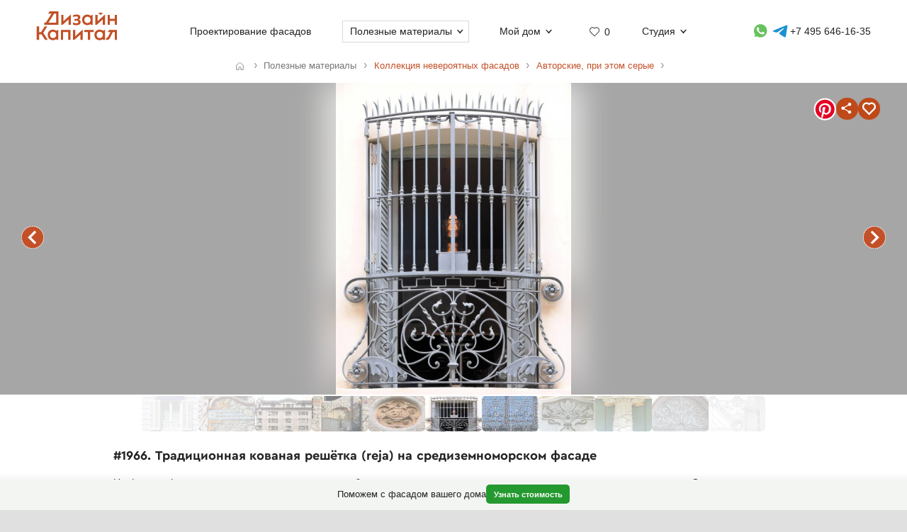

--- FILE ---
content_type: text/html; charset=UTF-8
request_url: https://designcapital.ru/facades/img/1966
body_size: 6601
content:
<!DOCTYPE html><html lang="ru"  data-theme="system"><head><meta charset="utf-8"><meta name="color-scheme" content="dark light"><meta name="theme-color" content="#121212" media="(prefers-color-scheme: dark)"><meta name="theme-color" content="#ffffff" media="(prefers-color-scheme: light)"><title>Традиционная кованая решётка (reja) на средиземноморском фасаде</title><link rel="alternate" hreflang="ru" href="https://designcapital.ru/facades/img/1966"><link rel="alternate" hreflang="en" href="https://archi.capital/facades/img/1966"><meta name="description" content="Элегантный фасад с изысканной испанской кованой решеткой в традиционном средиземноморском стиле. Пример уникального оконного обрамления с художественной ковкой и wooden ставнями."><meta name="keywords" content="фасад, испанская решетка, ковка, средиземноморский стиль, оконное обрамление, архитектура, ставни"><link rel="preload" as="font" href="/im/f/cera.woff2" type="font/woff2" crossorigin><link rel="preload" as="font" href="/im/f/cera-bold.woff2" type="font/woff2" crossorigin><link rel="preload" as="image" href="/im/logo.svg"><link rel="preload" as="style" href="/css/css.css?c96"><link rel="preload" as="script" href="/js/js.js?c96"><link rel="preload" as="style" href="/css/fasbase.css?c96"><link rel="preload" as="script" href="/js/fs.js?c96"><meta property="og:title" content="#1966. Металлический коттедж серого цвета в авторского стиле">
                <meta property="og:description" content="Традиционная кованая решётка (reja) на средиземноморском фасаде">
                <meta property="og:type" content="image">
                <meta property="og:url" content="https://designcapital.ru/facades/img/1966">
                <meta property="og:image" content="/facades/img/big/fasad_1415020227.jpeg"><meta name="viewport" content="user-scalable=yes, width=device-width, initial-scale=1, maximum-scale=5"><link rel="icon" type="image/svg+xml" href="/favicon.svg"><link rel="mask-icon" href="/mask-icon.svg" color="#c05027"><link rel="apple-touch-icon" href="/apple-touch-icon.png"><link rel="manifest" href="/site.webmanifest"><link rel="stylesheet" href="/css/css.css?c96">
<link rel="stylesheet" href="/css/fasbase.css?c96">
<link rel="canonical" href="https://designcapital.ru/facades/img/1966"><script>var moscow = 0;var piter = 0;</script><script defer src="https://www.google.com/recaptcha/api.js?render=6Lc2ovAoAAAAAHVjxIPPahRowo_zEdicVjA9nON6"></script><script async src="https://www.googletagmanager.com/gtag/js?id=G-MF4QVQNWEF"></script>        <script>
            var _paq = window._paq = window._paq || [];
            _paq.push(['trackPageView']);
            _paq.push(['trackAllContentImpressions']);
            _paq.push(['enableLinkTracking']);
            _paq.push(['enableHeartBeatTimer']);
            (function() {
                var u="//designcapital.ru/mmt/";
                _paq.push(['setTrackerUrl', u+'matomo.php']);
                _paq.push(['setSiteId', '1']);
                var d=document, g=d.createElement('script'), s=d.getElementsByTagName('script')[0];
                g.async=true; g.src=u+'matomo.js'; s.parentNode.insertBefore(g,s);
            })();
        </script>
    <script defer src="/js/js.js?c96"></script>
<script defer src="/js/fs.js?c96"></script>
</head><body  >    <div aria-hidden="true" id="scrim"></div>
    <header>
        <div class="sizer_wide">

            
            <div id="mob_top_line" >
                <div id="mob-sandwich"><div></div></div><div id="home"><a title="Дизайн-Капитал. Главная страница" href="/"></a></div><div id="mob-h1" class="narrow"><a href="/facades/">Коллекция фасадов </a></div><button>Применить фильтр </button><a id="mob-fav" href="/favorites/" data-fav="0"></a><a id="mob-mason" href="/facades/author-silver"></a>            </div>

            
            <nav id="navig">
                <ul id="nav">
                    <li><a id="logo" title="Главная страница" href="/"><img width="193" height="70" src="/im/logo.svg" title="Дизайн-Капитал" alt=""></a></li><li class="nav_item"><a href="/service/archdesign/">Проектирование фасадов </a></li><li class="nav_item mobile"><a href="/price/">Стоимость услуг </a></li><li class="nav_item mobile"><a href="/service/builders/">Рекомендации строительных бригад </a></li><li class="nav_item has-dropdown act-group"><span class="section-title" tabindex="0" aria-expanded="false" aria-controls="submenu">Полезные материалы</span><span class="chevron" aria-hidden="true"></span>
                            <div class="dropdown-panel">
                                <ul class="submenu"><li><a href="/facades/">Коллекция фасадов</a></li>
<li><a href="/interiors/">Коллекция интерьеров</a></li>
<li><a href="/howto/">Архразбор: как сделаны фасады</a></li>
<li><a href="/article/">Энциклопедия фасадов</a></li>
<li><a href="/news/">Новости фасадов</a></li>
</ul>
                            </div>
                          </li><li class="nav_item has-dropdown"><span class="section-title" tabindex="0" aria-expanded="false" aria-controls="submenu">Мой дом</span><span class="chevron" aria-hidden="true"></span>
                            <div class="dropdown-panel">
                                <ul class="submenu"><li><a href="/anketa/">Анкета дома</a></li>
<li><a href="/favorites/">Моя коллекция  <span class="fn"></span></a></li><li><a href="/opinion/">Мой отзыв</a></li>
</ul>
                            </div>
                          </li><li class="nav_item heart  bzmn" title="Моя коллекция"><a href="/favorites/">0</a></li><li class="nav_item has-dropdown"><span class="section-title" tabindex="0" aria-expanded="false" aria-controls="submenu">Студия</span><span class="chevron" aria-hidden="true"></span>
                            <div class="dropdown-panel">
                                <ul class="submenu"><li><a href="/about.html">О студии</a></li>
<li><a href="/blog/">Блог сотрудников</a></li>
<li><a href="/contacts.html">Контакты и адреса</a></li>
<li><a href="/opinion/">Оставить отзыв</a></li>

                                </ul>
                                <div class="additional-info">
                                    <h4>Консультация специалиста</h4>
                                    <button class="open-form-js" aria-label="Форма связи">Форма связи</button>
                                    <ul>                
            <li class="work-hours-contacts">

                <div>Пн-Пт, 10:00&mdash;19:00
                        <div class="work-hour" data-open="открыто" data-close="закрыто">(сейчас&nbsp;закрыто)</div></div><a class="l" href="tel:+74956461635">+7 495 646-16-35</a>
                     <a class="l" href="tel:+78124261140">+7 812 426-11-40</a></li>
        <li>
           <a data-a="https://wa.me/7926818" data-b="1394" href="" title="Whatsapp контакт" class="w-link href-restore-js"><span class="visually-hidden">WhatsApp контакт</span></a> <a data-a="https://t.me/tati" data-b="ana_gonchar" target="_blank" rel="noopener noreferrer" href="" title="Telegram контакт" class="t-link href-restore-js"><span class="visually-hidden">Telegram контакт</span></a>
        </li><li><a href="mailto:info@designcapital.ru">info@designcapital.ru</a></li></ul></div>
            <ul class="bot_ss">
                <li><a class="i" href="//www.instagram.com/designcapital_ru/">Instagram</a>
                <li><a class="f" href="//www.facebook.com/designcap">Facebook</a></li>
                <li><a class="v" href="//vk.com/designcap">Вконтакте</a></li>
                <li><a class="g" href="https://t.me/designcap">Telegram</a></li>
            </ul>
                            </div>
                          </li><li class="nav_item top-phone"><a data-a="https://wa.me/7926818" data-b="1394" href="" title="Whatsapp контакт" class="w-link href-restore-js"><span class="visually-hidden">Whatsapp контакт</span></a><a data-a="https://t.me/tati" data-b="ana_gonchar" target="_blank" rel="noopener noreferrer" href="" title="Telegram контакт" class="t-link href-restore-js"><span class="visually-hidden">Telegram контакт</span></a><a href="tel:+74956461635" aria-label="Телефон">+7 495 646-16-35</a></li>
                    <li class="mobile">
                        
            <button class="theme-toggle" aria-label="Сменить тему">
            <img src="/im/system.svg" alt="">
            <span>Сменить тему (системная)</span>
            </button>                    </li>
                </ul>


            </nav>

        </div>
    </header>
<main id="whiteboard" class="collection-page"><nav aria-label="Путь навигации" class="breadcrumbs sizer"><ol itemscope itemtype="https://schema.org/BreadcrumbList"><li itemprop="itemListElement" itemscope itemtype="https://schema.org/ListItem">
        <a class="home invertable" itemprop="item" href="/"><span itemprop="name">Главная</span></a>
        <meta itemprop="position" content="1">
        </li><li><span><span>Полезные материалы</span></span></li><li itemprop="itemListElement" itemscope itemtype="https://schema.org/ListItem"><a itemprop="item" href="/facades/"><span itemprop="name">Коллекция невероятных фасадов</span></a><meta itemprop="position" content="2"></li><li itemprop="itemListElement" itemscope itemtype="https://schema.org/ListItem"><a itemprop="item" href="/facades/author-silver"><span itemprop="name">Авторские, при этом серые</span></a><meta itemprop="position" content="3"></li></ol></nav><article itemscope itemtype="https://schema.org/ImageObject"><h1 itemprop="name">#1966. Традиционная кованая решётка (reja) на средиземноморском фасаде</h1><div id="base_tablo" class="snap-top-mobile"><div id="slideico"></div><div aria-hidden="true" class="blured desktop"><div style="background-image: url(https://designcapital.ru/facades/img/big/fasad_1415020227.webp)"></div></div><div id="s"><a data-pin-tall="true" data-pin-round="true" href="https://www.pinterest.com/pin/create/button/" data-pin-id="362680576260869882" data-pin-do="buttonBookmark"> </a><span title="Поделиться" id="share"><span></span></span><span data-cluster="facades" data-id="1966" title="Добавить это изображение в избранные" id="fbig"><span></span></span></div><div aria-hidden="true" id="curtain"></div><nav><a rel="prev" title="предыдущий в этой подборке фасад" class="arr_left" href="/facades/img/2063?list=author-silver">предыдущий фасад</a><a rel="next" title="следующий в этой подборке фасад" class="arr_right" href="/facades/img/1963?list=author-silver">следующий фасад</a></nav><figure><img itemprop="image contentUrl" width="966" height="1280"  data-pin-id="362680576260869882"  id="base_img" data-h="1280"  data-ratio="1.3250517598344" src="/facades/img/big/fasad_1415020227.webp" alt="Традиционная кованая решётка (reja) на средиземноморском фасаде"></figure></div><div itemprop="description" id="img-descr"> <p>На фотографии запечатлено элегантное оконное обрамление в традиционном испанском или средиземноморском стиле. Окно украшено изысканной кованой решеткой (reja), что является характерным элементом иберийской архитектуры. Верхняя часть решетки имеет арочную форму с декоративными пиками, создающими защитный и одновременно декоративный элемент.</p>

<p>Металлическая решетка демонстрирует многоуровневую структуру: верхняя часть выполнена из вертикальных прутьев с заостренными наконечниками, средняя часть представляет собой классическую решетку с вертикальными элементами и горизонтальными перекладинами, а нижняя часть – это настоящее произведение художественной ковки с изящными завитками, образующими симметричный растительный орнамент. Особенно примечательны витиеватые узоры в нижней части, где просматриваются мотивы листьев и спиралей, характерные для традиционной испанской ковки.</p>

<p>За решеткой виднеются деревянные ставни, что добавляет функциональности всей конструкции, обеспечивая дополнительную защиту от солнца и посторонних глаз. Внутри помещения заметен теплый свет, создающий контраст с холодным серым цветом металлической решетки. Фасад здания выполнен в светлом тоне, что типично для средиземноморской архитектуры, где светлые стены помогают отражать солнечный свет и сохранять прохладу внутри помещения.</p> </div> <nav id="tumb_q_box"><ol class="tumb_q" start="-5"><li><a style="opacity:0.1" href="/facades/img/2290?list=author-silver"><img loading="lazy" width="120" height="111" alt="" src="/facades/img/thumbnail/fasad_1415788485.webp"></a></li><li><a style="opacity:0.23" href="/facades/img/2176?list=author-silver"><img loading="lazy" width="120" height="101" alt="" src="/facades/img/thumbnail/fasad_1415620975.webp"></a></li><li><a style="opacity:0.36" href="/facades/img/2124?list=author-silver"><img loading="lazy" width="120" height="115" alt="" src="/facades/img/thumbnail/fasad_1415458117.webp"></a></li><li><a style="opacity:0.49" href="/facades/img/2104?list=author-silver"><img loading="lazy" width="120" height="97" alt="" src="/facades/img/thumbnail/fasad_1415457976.webp"></a></li><li><a style="opacity:0.62" href="/facades/img/2063?list=author-silver"><img loading="lazy" width="120" height="115" alt="" src="/facades/img/thumbnail/fasad_1415307459.webp"></a></li><li><img loading="lazy" width="91" height="120" data-pin-nopin="1" alt="" src="/facades/img/thumbnail/fasad_1415020227.webp"></li><li><a style="opacity:0.62" href="/facades/img/1963?list=author-silver"><img loading="lazy" width="120" height="75" alt="" src="/facades/img/thumbnail/fasad_1415020205.webp"></a></li><li><a style="opacity:0.49" href="/facades/img/1872?list=author-silver"><img loading="lazy" width="101" height="120" alt="" src="/facades/img/thumbnail/fasad_1414872058.webp"></a></li><li><a style="opacity:0.36" href="/facades/img/1761?list=author-silver"><img loading="lazy" width="85" height="120" alt="" src="/facades/img/thumbnail/fasad_1414710648.webp"></a></li><li><a style="opacity:0.23" href="/facades/img/1749?list=author-silver"><img loading="lazy" width="120" height="69" alt="" src="/facades/img/thumbnail/fasad_1414710576.webp"></a></li><li><a style="opacity:0.1" href="/facades/img/1708?list=author-silver"><img loading="lazy" width="120" height="71" alt="" src="/facades/img/thumbnail/fasad_1414516384.webp"></a></li></ol></nav><nav class="keywords"><h4>Найти похожие фасады</h4><ul><li><a itemprop="about" class="tax_tag" title="Фасады в авторском стиле" href="/facades/author">Фасады в авторском стиле</a></li><li><a itemprop="about" class="tax_tag" title="Фасады с ковкой" href="/facades/forging">Фасады с ковкой</a></li><li><a itemprop="about" class="tax_tag" title="Светло-серые фасады" href="/facades/silver">Светло-серые фасады</a></li><li><a itemprop="about" class="tax_tag" title="Фасады с использованием металла" href="/facades/metal">Фасады с использованием металла</a></li><li><a itemprop="about" class="tax_tag" title="Фасады мягких пастельных тонов" href="/facades/desaturated">Фасады мягких пастельных тонов</a></li><li><a itemprop="about" class="tax_tag" title="Фасады с мягким тональным контрастом" href="/facades/mild">Фасады с мягким тональным контрастом</a></li><li><a itemprop="about" class="tax_tag" title="Элегантные фасады" href="/facades/elegant">Элегантные фасады</a></li><li><a itemprop="about" class="tax_tag" title="Фасады среднего размера" href="/facades/middle">Фасады среднего размера</a></li><li><a itemprop="about" class="tax_tag" title="Фасады большого размера" href="/facades/big">Фасады большого размера</a></li></ul></nav></article><aside style="text-align: left" class="sizer"><div class="b_pos_mid">Мы проектируем <a href="/service/archdesign/">реконструкцию фасадов</a>.</div><nav><h4>Найти другие типы фасадов по классификатору</h4><ul class="taxonomy-links"><li><a class="tax_tag" title="Классификация фасадов по архитектурному стилю" href="/facades/category/style">Стиль</a></li><li><a class="tax_tag" title="Фасадные детали" href="/facades/category/details">Детали</a></li><li><a class="tax_tag" title="Классификация фасадов по цветам" href="/facades/category/color">Цвет</a></li><li><a class="tax_tag" title="Классификация фасадов по материалам" href="/facades/category/material">Материалы</a></li><li><a class="tax_tag" title="Классификация фасадов по насыщенности цветов" href="/facades/category/saturation">Насыщенность</a></li><li><a class="tax_tag" title="Классификация фасадов по контрастности" href="/facades/category/contrast">Контраст</a></li><li><a class="tax_tag" title="Классификация фасадов по образу восприятия" href="/facades/category/character">Образ</a></li><li><a class="tax_tag" title="Классификация фасадов по размеру" href="/facades/category/size">Размер</a></li></ul></nav><br><br></aside><aside class="sticky-bottom"><span>Поможем с фасадом вашего дома</span>
                    <a class="button cta secondary" href="/service/archdesign/">Узнать стоимость</a></aside></main><footer class="clear">
    <div class="sizer">

        <nav id="navig_bottom">

            <div class="bl">
                <h4>Услуги</h4>
                <ul>
                    <li><a href="/service/archdesign/">Дизайн и проектирование фасада</a></li>
<li><a href="/service/builders/">Рекомендации строительных бригад</a></li>
<li><a href="/price/">Стоимость</a></li>
                </ul>
                <br>


                <div class="additional-info">
                    <h4>Поговорим о вашем доме?</h4>
                    <button class="open-form-js" data-header="Форма связи" aria-label="Форма связи">Форма связи</button>
                    <ul>
                                        
            <li class="work-hours-contacts">

                <div>Пн-Пт, 10:00&mdash;19:00
                        <div class="work-hour" data-open="открыто" data-close="закрыто">(сейчас&nbsp;закрыто)</div></div><a class="l" href="tel:+74956461635">+7 495 646-16-35</a>
                     <a class="l" href="tel:+78124261140">+7 812 426-11-40</a></li>
        <li>
           <a data-a="https://wa.me/7926818" data-b="1394" href="" title="Whatsapp контакт" class="w-link href-restore-js"><span class="visually-hidden">WhatsApp контакт</span></a> <a data-a="https://t.me/tati" data-b="ana_gonchar" target="_blank" rel="noopener noreferrer" href="" title="Telegram контакт" class="t-link href-restore-js"><span class="visually-hidden">Telegram контакт</span></a>
        </li><li><a href="mailto:info@designcapital.ru">info@designcapital.ru</a></li>                    </ul>
                </div>
            </div>

            <div class="bl">
                <h4>Полезные материалы</h4>
                <ul>
                    <li><a href="/facades/">Коллекция фасадов</a></li>
<li><a href="/interiors/">Коллекция интерьеров</a></li>
<li><a href="/howto/">Архразбор: как сделаны фасады</a></li>
<li><a href="/article/">Энциклопедия фасадов</a></li>
<li><a href="/news/">Новости фасадов</a></li>
                </ul>
            </div>

            <div class="bl">
                <h4>Мой дом</h4>
                <ul>
                    <li><a href="/anketa/">Анкета дома</a></li>
<li><a href="/favorites/">Моя коллекция  <span class="fn"></span></a></li><li><a href="/opinion/">Мой отзыв</a></li>
                </ul>
            </div>

            <div class="bl">
                <h4>Студия</h4>

                <ul>
                    <li><a href="/about.html">О студии</a></li>
<li><a href="/blog/">Блог сотрудников</a></li>
<li><a href="/contacts.html">Контакты и адреса</a></li>
<li><a href="/opinion/">Оставить отзыв</a></li>
                </ul>
                <br>

                
            <ul class="bot_ss">
                <li><a class="i" href="//www.instagram.com/designcapital_ru/">Instagram</a>
                <li><a class="f" href="//www.facebook.com/designcap">Facebook</a></li>
                <li><a class="v" href="//vk.com/designcap">Вконтакте</a></li>
                <li><a class="g" href="https://t.me/designcap">Telegram</a></li>
            </ul>

            </div>
        </nav>


        
            <button class="theme-toggle" aria-label="Сменить тему">
            <img src="/im/system.svg" alt="">
            <span>Сменить тему (системная)</span>
            </button>
        <div id="lastline">
                        <div id="copy">
                                    © 2007——2026 Дизайн-Капитал.<br>
                    Дизайн и проектирование фасадов загородных домов.<br>
                    <a href="/policies/privacy/">Конфиденциальность</a>
                            </div>
        </div>

    </div>
</footer>


<dialog id="form-dialog" autofocus><div id="order_block">


    <div id="order_form_wrapper">

        <div class="close" title="Закрыть">×</div>

        <form id="order_form" class="form-label-plain" autocomplete="on" novalidate
              enctype="multipart/form-data" method="POST" accept-charset="UTF-8"
              action="/feedback/feedsub.html">


            <h2 class="center">Сделать фасад</h2>

            <div class="text">Мы ответим в ближайшее рабочее время.</div>
            <input class="files_urls" type="hidden" name="files_urls" value="">

            <fieldset>
                <label for="ord_name">Имя, как к вам обращаться</label>
                <input disabled data-v="req" class="inp name" lang="ru" autocomplete="name" type="text"
                       name="name"
                       value="" id="ord_name" required>
                <span></span>
            </fieldset>

            <fieldset>
                <label for="ord_email">Email для отправки материалов</label>
                <input disabled data-v="req email" class="inp email" autocomplete="email"
                       type="email" name="email" lang="en"
                       value="" id="ord_email" required>
            </fieldset>

            <fieldset>
                <label for="ord_phone">Телефон</label>
                <input disabled data-v="req" class="inp f_phone" autocomplete="tel"
                       type="tel" name="phone"
                       value="" id="ord_phone" required>
            </fieldset>

            <div class="flex">
                <fieldset class="sto">
                    <label for="ord_text">Ситуация, задачи (опционально)</label>
                    <textarea class="autosize" lang="ru" name="text"  id="ord_text"></textarea>
                </fieldset>
                            </div>

            <div class="fileinput-button" data-url="/upload/">
                <input class="fileupload" type="file" name="files[]" multiple>
                <div class="txt">Можно приложить файлы</div>
            </div>

            <div class="up_fnames"></div>
            
            <div class="center">
                <button type="submit" data-text="Отправить форму">Отправить форму</button>
            </div>
            <div class="policy">
                Отправляя форму, вы соглашаетесь с <a href="/policies/privacy/">политикой&nbsp;конфиденциальности</a> и даете согласие на обработку персональных данных.            </div>

        </form>


        <div class="output"></div>


    </div>

    
</div>

</dialog></body>
</html>


--- FILE ---
content_type: text/html; charset=utf-8
request_url: https://www.google.com/recaptcha/api2/anchor?ar=1&k=6Lc2ovAoAAAAAHVjxIPPahRowo_zEdicVjA9nON6&co=aHR0cHM6Ly9kZXNpZ25jYXBpdGFsLnJ1OjQ0Mw..&hl=en&v=N67nZn4AqZkNcbeMu4prBgzg&size=invisible&anchor-ms=20000&execute-ms=30000&cb=h9q9tarhjefj
body_size: 48652
content:
<!DOCTYPE HTML><html dir="ltr" lang="en"><head><meta http-equiv="Content-Type" content="text/html; charset=UTF-8">
<meta http-equiv="X-UA-Compatible" content="IE=edge">
<title>reCAPTCHA</title>
<style type="text/css">
/* cyrillic-ext */
@font-face {
  font-family: 'Roboto';
  font-style: normal;
  font-weight: 400;
  font-stretch: 100%;
  src: url(//fonts.gstatic.com/s/roboto/v48/KFO7CnqEu92Fr1ME7kSn66aGLdTylUAMa3GUBHMdazTgWw.woff2) format('woff2');
  unicode-range: U+0460-052F, U+1C80-1C8A, U+20B4, U+2DE0-2DFF, U+A640-A69F, U+FE2E-FE2F;
}
/* cyrillic */
@font-face {
  font-family: 'Roboto';
  font-style: normal;
  font-weight: 400;
  font-stretch: 100%;
  src: url(//fonts.gstatic.com/s/roboto/v48/KFO7CnqEu92Fr1ME7kSn66aGLdTylUAMa3iUBHMdazTgWw.woff2) format('woff2');
  unicode-range: U+0301, U+0400-045F, U+0490-0491, U+04B0-04B1, U+2116;
}
/* greek-ext */
@font-face {
  font-family: 'Roboto';
  font-style: normal;
  font-weight: 400;
  font-stretch: 100%;
  src: url(//fonts.gstatic.com/s/roboto/v48/KFO7CnqEu92Fr1ME7kSn66aGLdTylUAMa3CUBHMdazTgWw.woff2) format('woff2');
  unicode-range: U+1F00-1FFF;
}
/* greek */
@font-face {
  font-family: 'Roboto';
  font-style: normal;
  font-weight: 400;
  font-stretch: 100%;
  src: url(//fonts.gstatic.com/s/roboto/v48/KFO7CnqEu92Fr1ME7kSn66aGLdTylUAMa3-UBHMdazTgWw.woff2) format('woff2');
  unicode-range: U+0370-0377, U+037A-037F, U+0384-038A, U+038C, U+038E-03A1, U+03A3-03FF;
}
/* math */
@font-face {
  font-family: 'Roboto';
  font-style: normal;
  font-weight: 400;
  font-stretch: 100%;
  src: url(//fonts.gstatic.com/s/roboto/v48/KFO7CnqEu92Fr1ME7kSn66aGLdTylUAMawCUBHMdazTgWw.woff2) format('woff2');
  unicode-range: U+0302-0303, U+0305, U+0307-0308, U+0310, U+0312, U+0315, U+031A, U+0326-0327, U+032C, U+032F-0330, U+0332-0333, U+0338, U+033A, U+0346, U+034D, U+0391-03A1, U+03A3-03A9, U+03B1-03C9, U+03D1, U+03D5-03D6, U+03F0-03F1, U+03F4-03F5, U+2016-2017, U+2034-2038, U+203C, U+2040, U+2043, U+2047, U+2050, U+2057, U+205F, U+2070-2071, U+2074-208E, U+2090-209C, U+20D0-20DC, U+20E1, U+20E5-20EF, U+2100-2112, U+2114-2115, U+2117-2121, U+2123-214F, U+2190, U+2192, U+2194-21AE, U+21B0-21E5, U+21F1-21F2, U+21F4-2211, U+2213-2214, U+2216-22FF, U+2308-230B, U+2310, U+2319, U+231C-2321, U+2336-237A, U+237C, U+2395, U+239B-23B7, U+23D0, U+23DC-23E1, U+2474-2475, U+25AF, U+25B3, U+25B7, U+25BD, U+25C1, U+25CA, U+25CC, U+25FB, U+266D-266F, U+27C0-27FF, U+2900-2AFF, U+2B0E-2B11, U+2B30-2B4C, U+2BFE, U+3030, U+FF5B, U+FF5D, U+1D400-1D7FF, U+1EE00-1EEFF;
}
/* symbols */
@font-face {
  font-family: 'Roboto';
  font-style: normal;
  font-weight: 400;
  font-stretch: 100%;
  src: url(//fonts.gstatic.com/s/roboto/v48/KFO7CnqEu92Fr1ME7kSn66aGLdTylUAMaxKUBHMdazTgWw.woff2) format('woff2');
  unicode-range: U+0001-000C, U+000E-001F, U+007F-009F, U+20DD-20E0, U+20E2-20E4, U+2150-218F, U+2190, U+2192, U+2194-2199, U+21AF, U+21E6-21F0, U+21F3, U+2218-2219, U+2299, U+22C4-22C6, U+2300-243F, U+2440-244A, U+2460-24FF, U+25A0-27BF, U+2800-28FF, U+2921-2922, U+2981, U+29BF, U+29EB, U+2B00-2BFF, U+4DC0-4DFF, U+FFF9-FFFB, U+10140-1018E, U+10190-1019C, U+101A0, U+101D0-101FD, U+102E0-102FB, U+10E60-10E7E, U+1D2C0-1D2D3, U+1D2E0-1D37F, U+1F000-1F0FF, U+1F100-1F1AD, U+1F1E6-1F1FF, U+1F30D-1F30F, U+1F315, U+1F31C, U+1F31E, U+1F320-1F32C, U+1F336, U+1F378, U+1F37D, U+1F382, U+1F393-1F39F, U+1F3A7-1F3A8, U+1F3AC-1F3AF, U+1F3C2, U+1F3C4-1F3C6, U+1F3CA-1F3CE, U+1F3D4-1F3E0, U+1F3ED, U+1F3F1-1F3F3, U+1F3F5-1F3F7, U+1F408, U+1F415, U+1F41F, U+1F426, U+1F43F, U+1F441-1F442, U+1F444, U+1F446-1F449, U+1F44C-1F44E, U+1F453, U+1F46A, U+1F47D, U+1F4A3, U+1F4B0, U+1F4B3, U+1F4B9, U+1F4BB, U+1F4BF, U+1F4C8-1F4CB, U+1F4D6, U+1F4DA, U+1F4DF, U+1F4E3-1F4E6, U+1F4EA-1F4ED, U+1F4F7, U+1F4F9-1F4FB, U+1F4FD-1F4FE, U+1F503, U+1F507-1F50B, U+1F50D, U+1F512-1F513, U+1F53E-1F54A, U+1F54F-1F5FA, U+1F610, U+1F650-1F67F, U+1F687, U+1F68D, U+1F691, U+1F694, U+1F698, U+1F6AD, U+1F6B2, U+1F6B9-1F6BA, U+1F6BC, U+1F6C6-1F6CF, U+1F6D3-1F6D7, U+1F6E0-1F6EA, U+1F6F0-1F6F3, U+1F6F7-1F6FC, U+1F700-1F7FF, U+1F800-1F80B, U+1F810-1F847, U+1F850-1F859, U+1F860-1F887, U+1F890-1F8AD, U+1F8B0-1F8BB, U+1F8C0-1F8C1, U+1F900-1F90B, U+1F93B, U+1F946, U+1F984, U+1F996, U+1F9E9, U+1FA00-1FA6F, U+1FA70-1FA7C, U+1FA80-1FA89, U+1FA8F-1FAC6, U+1FACE-1FADC, U+1FADF-1FAE9, U+1FAF0-1FAF8, U+1FB00-1FBFF;
}
/* vietnamese */
@font-face {
  font-family: 'Roboto';
  font-style: normal;
  font-weight: 400;
  font-stretch: 100%;
  src: url(//fonts.gstatic.com/s/roboto/v48/KFO7CnqEu92Fr1ME7kSn66aGLdTylUAMa3OUBHMdazTgWw.woff2) format('woff2');
  unicode-range: U+0102-0103, U+0110-0111, U+0128-0129, U+0168-0169, U+01A0-01A1, U+01AF-01B0, U+0300-0301, U+0303-0304, U+0308-0309, U+0323, U+0329, U+1EA0-1EF9, U+20AB;
}
/* latin-ext */
@font-face {
  font-family: 'Roboto';
  font-style: normal;
  font-weight: 400;
  font-stretch: 100%;
  src: url(//fonts.gstatic.com/s/roboto/v48/KFO7CnqEu92Fr1ME7kSn66aGLdTylUAMa3KUBHMdazTgWw.woff2) format('woff2');
  unicode-range: U+0100-02BA, U+02BD-02C5, U+02C7-02CC, U+02CE-02D7, U+02DD-02FF, U+0304, U+0308, U+0329, U+1D00-1DBF, U+1E00-1E9F, U+1EF2-1EFF, U+2020, U+20A0-20AB, U+20AD-20C0, U+2113, U+2C60-2C7F, U+A720-A7FF;
}
/* latin */
@font-face {
  font-family: 'Roboto';
  font-style: normal;
  font-weight: 400;
  font-stretch: 100%;
  src: url(//fonts.gstatic.com/s/roboto/v48/KFO7CnqEu92Fr1ME7kSn66aGLdTylUAMa3yUBHMdazQ.woff2) format('woff2');
  unicode-range: U+0000-00FF, U+0131, U+0152-0153, U+02BB-02BC, U+02C6, U+02DA, U+02DC, U+0304, U+0308, U+0329, U+2000-206F, U+20AC, U+2122, U+2191, U+2193, U+2212, U+2215, U+FEFF, U+FFFD;
}
/* cyrillic-ext */
@font-face {
  font-family: 'Roboto';
  font-style: normal;
  font-weight: 500;
  font-stretch: 100%;
  src: url(//fonts.gstatic.com/s/roboto/v48/KFO7CnqEu92Fr1ME7kSn66aGLdTylUAMa3GUBHMdazTgWw.woff2) format('woff2');
  unicode-range: U+0460-052F, U+1C80-1C8A, U+20B4, U+2DE0-2DFF, U+A640-A69F, U+FE2E-FE2F;
}
/* cyrillic */
@font-face {
  font-family: 'Roboto';
  font-style: normal;
  font-weight: 500;
  font-stretch: 100%;
  src: url(//fonts.gstatic.com/s/roboto/v48/KFO7CnqEu92Fr1ME7kSn66aGLdTylUAMa3iUBHMdazTgWw.woff2) format('woff2');
  unicode-range: U+0301, U+0400-045F, U+0490-0491, U+04B0-04B1, U+2116;
}
/* greek-ext */
@font-face {
  font-family: 'Roboto';
  font-style: normal;
  font-weight: 500;
  font-stretch: 100%;
  src: url(//fonts.gstatic.com/s/roboto/v48/KFO7CnqEu92Fr1ME7kSn66aGLdTylUAMa3CUBHMdazTgWw.woff2) format('woff2');
  unicode-range: U+1F00-1FFF;
}
/* greek */
@font-face {
  font-family: 'Roboto';
  font-style: normal;
  font-weight: 500;
  font-stretch: 100%;
  src: url(//fonts.gstatic.com/s/roboto/v48/KFO7CnqEu92Fr1ME7kSn66aGLdTylUAMa3-UBHMdazTgWw.woff2) format('woff2');
  unicode-range: U+0370-0377, U+037A-037F, U+0384-038A, U+038C, U+038E-03A1, U+03A3-03FF;
}
/* math */
@font-face {
  font-family: 'Roboto';
  font-style: normal;
  font-weight: 500;
  font-stretch: 100%;
  src: url(//fonts.gstatic.com/s/roboto/v48/KFO7CnqEu92Fr1ME7kSn66aGLdTylUAMawCUBHMdazTgWw.woff2) format('woff2');
  unicode-range: U+0302-0303, U+0305, U+0307-0308, U+0310, U+0312, U+0315, U+031A, U+0326-0327, U+032C, U+032F-0330, U+0332-0333, U+0338, U+033A, U+0346, U+034D, U+0391-03A1, U+03A3-03A9, U+03B1-03C9, U+03D1, U+03D5-03D6, U+03F0-03F1, U+03F4-03F5, U+2016-2017, U+2034-2038, U+203C, U+2040, U+2043, U+2047, U+2050, U+2057, U+205F, U+2070-2071, U+2074-208E, U+2090-209C, U+20D0-20DC, U+20E1, U+20E5-20EF, U+2100-2112, U+2114-2115, U+2117-2121, U+2123-214F, U+2190, U+2192, U+2194-21AE, U+21B0-21E5, U+21F1-21F2, U+21F4-2211, U+2213-2214, U+2216-22FF, U+2308-230B, U+2310, U+2319, U+231C-2321, U+2336-237A, U+237C, U+2395, U+239B-23B7, U+23D0, U+23DC-23E1, U+2474-2475, U+25AF, U+25B3, U+25B7, U+25BD, U+25C1, U+25CA, U+25CC, U+25FB, U+266D-266F, U+27C0-27FF, U+2900-2AFF, U+2B0E-2B11, U+2B30-2B4C, U+2BFE, U+3030, U+FF5B, U+FF5D, U+1D400-1D7FF, U+1EE00-1EEFF;
}
/* symbols */
@font-face {
  font-family: 'Roboto';
  font-style: normal;
  font-weight: 500;
  font-stretch: 100%;
  src: url(//fonts.gstatic.com/s/roboto/v48/KFO7CnqEu92Fr1ME7kSn66aGLdTylUAMaxKUBHMdazTgWw.woff2) format('woff2');
  unicode-range: U+0001-000C, U+000E-001F, U+007F-009F, U+20DD-20E0, U+20E2-20E4, U+2150-218F, U+2190, U+2192, U+2194-2199, U+21AF, U+21E6-21F0, U+21F3, U+2218-2219, U+2299, U+22C4-22C6, U+2300-243F, U+2440-244A, U+2460-24FF, U+25A0-27BF, U+2800-28FF, U+2921-2922, U+2981, U+29BF, U+29EB, U+2B00-2BFF, U+4DC0-4DFF, U+FFF9-FFFB, U+10140-1018E, U+10190-1019C, U+101A0, U+101D0-101FD, U+102E0-102FB, U+10E60-10E7E, U+1D2C0-1D2D3, U+1D2E0-1D37F, U+1F000-1F0FF, U+1F100-1F1AD, U+1F1E6-1F1FF, U+1F30D-1F30F, U+1F315, U+1F31C, U+1F31E, U+1F320-1F32C, U+1F336, U+1F378, U+1F37D, U+1F382, U+1F393-1F39F, U+1F3A7-1F3A8, U+1F3AC-1F3AF, U+1F3C2, U+1F3C4-1F3C6, U+1F3CA-1F3CE, U+1F3D4-1F3E0, U+1F3ED, U+1F3F1-1F3F3, U+1F3F5-1F3F7, U+1F408, U+1F415, U+1F41F, U+1F426, U+1F43F, U+1F441-1F442, U+1F444, U+1F446-1F449, U+1F44C-1F44E, U+1F453, U+1F46A, U+1F47D, U+1F4A3, U+1F4B0, U+1F4B3, U+1F4B9, U+1F4BB, U+1F4BF, U+1F4C8-1F4CB, U+1F4D6, U+1F4DA, U+1F4DF, U+1F4E3-1F4E6, U+1F4EA-1F4ED, U+1F4F7, U+1F4F9-1F4FB, U+1F4FD-1F4FE, U+1F503, U+1F507-1F50B, U+1F50D, U+1F512-1F513, U+1F53E-1F54A, U+1F54F-1F5FA, U+1F610, U+1F650-1F67F, U+1F687, U+1F68D, U+1F691, U+1F694, U+1F698, U+1F6AD, U+1F6B2, U+1F6B9-1F6BA, U+1F6BC, U+1F6C6-1F6CF, U+1F6D3-1F6D7, U+1F6E0-1F6EA, U+1F6F0-1F6F3, U+1F6F7-1F6FC, U+1F700-1F7FF, U+1F800-1F80B, U+1F810-1F847, U+1F850-1F859, U+1F860-1F887, U+1F890-1F8AD, U+1F8B0-1F8BB, U+1F8C0-1F8C1, U+1F900-1F90B, U+1F93B, U+1F946, U+1F984, U+1F996, U+1F9E9, U+1FA00-1FA6F, U+1FA70-1FA7C, U+1FA80-1FA89, U+1FA8F-1FAC6, U+1FACE-1FADC, U+1FADF-1FAE9, U+1FAF0-1FAF8, U+1FB00-1FBFF;
}
/* vietnamese */
@font-face {
  font-family: 'Roboto';
  font-style: normal;
  font-weight: 500;
  font-stretch: 100%;
  src: url(//fonts.gstatic.com/s/roboto/v48/KFO7CnqEu92Fr1ME7kSn66aGLdTylUAMa3OUBHMdazTgWw.woff2) format('woff2');
  unicode-range: U+0102-0103, U+0110-0111, U+0128-0129, U+0168-0169, U+01A0-01A1, U+01AF-01B0, U+0300-0301, U+0303-0304, U+0308-0309, U+0323, U+0329, U+1EA0-1EF9, U+20AB;
}
/* latin-ext */
@font-face {
  font-family: 'Roboto';
  font-style: normal;
  font-weight: 500;
  font-stretch: 100%;
  src: url(//fonts.gstatic.com/s/roboto/v48/KFO7CnqEu92Fr1ME7kSn66aGLdTylUAMa3KUBHMdazTgWw.woff2) format('woff2');
  unicode-range: U+0100-02BA, U+02BD-02C5, U+02C7-02CC, U+02CE-02D7, U+02DD-02FF, U+0304, U+0308, U+0329, U+1D00-1DBF, U+1E00-1E9F, U+1EF2-1EFF, U+2020, U+20A0-20AB, U+20AD-20C0, U+2113, U+2C60-2C7F, U+A720-A7FF;
}
/* latin */
@font-face {
  font-family: 'Roboto';
  font-style: normal;
  font-weight: 500;
  font-stretch: 100%;
  src: url(//fonts.gstatic.com/s/roboto/v48/KFO7CnqEu92Fr1ME7kSn66aGLdTylUAMa3yUBHMdazQ.woff2) format('woff2');
  unicode-range: U+0000-00FF, U+0131, U+0152-0153, U+02BB-02BC, U+02C6, U+02DA, U+02DC, U+0304, U+0308, U+0329, U+2000-206F, U+20AC, U+2122, U+2191, U+2193, U+2212, U+2215, U+FEFF, U+FFFD;
}
/* cyrillic-ext */
@font-face {
  font-family: 'Roboto';
  font-style: normal;
  font-weight: 900;
  font-stretch: 100%;
  src: url(//fonts.gstatic.com/s/roboto/v48/KFO7CnqEu92Fr1ME7kSn66aGLdTylUAMa3GUBHMdazTgWw.woff2) format('woff2');
  unicode-range: U+0460-052F, U+1C80-1C8A, U+20B4, U+2DE0-2DFF, U+A640-A69F, U+FE2E-FE2F;
}
/* cyrillic */
@font-face {
  font-family: 'Roboto';
  font-style: normal;
  font-weight: 900;
  font-stretch: 100%;
  src: url(//fonts.gstatic.com/s/roboto/v48/KFO7CnqEu92Fr1ME7kSn66aGLdTylUAMa3iUBHMdazTgWw.woff2) format('woff2');
  unicode-range: U+0301, U+0400-045F, U+0490-0491, U+04B0-04B1, U+2116;
}
/* greek-ext */
@font-face {
  font-family: 'Roboto';
  font-style: normal;
  font-weight: 900;
  font-stretch: 100%;
  src: url(//fonts.gstatic.com/s/roboto/v48/KFO7CnqEu92Fr1ME7kSn66aGLdTylUAMa3CUBHMdazTgWw.woff2) format('woff2');
  unicode-range: U+1F00-1FFF;
}
/* greek */
@font-face {
  font-family: 'Roboto';
  font-style: normal;
  font-weight: 900;
  font-stretch: 100%;
  src: url(//fonts.gstatic.com/s/roboto/v48/KFO7CnqEu92Fr1ME7kSn66aGLdTylUAMa3-UBHMdazTgWw.woff2) format('woff2');
  unicode-range: U+0370-0377, U+037A-037F, U+0384-038A, U+038C, U+038E-03A1, U+03A3-03FF;
}
/* math */
@font-face {
  font-family: 'Roboto';
  font-style: normal;
  font-weight: 900;
  font-stretch: 100%;
  src: url(//fonts.gstatic.com/s/roboto/v48/KFO7CnqEu92Fr1ME7kSn66aGLdTylUAMawCUBHMdazTgWw.woff2) format('woff2');
  unicode-range: U+0302-0303, U+0305, U+0307-0308, U+0310, U+0312, U+0315, U+031A, U+0326-0327, U+032C, U+032F-0330, U+0332-0333, U+0338, U+033A, U+0346, U+034D, U+0391-03A1, U+03A3-03A9, U+03B1-03C9, U+03D1, U+03D5-03D6, U+03F0-03F1, U+03F4-03F5, U+2016-2017, U+2034-2038, U+203C, U+2040, U+2043, U+2047, U+2050, U+2057, U+205F, U+2070-2071, U+2074-208E, U+2090-209C, U+20D0-20DC, U+20E1, U+20E5-20EF, U+2100-2112, U+2114-2115, U+2117-2121, U+2123-214F, U+2190, U+2192, U+2194-21AE, U+21B0-21E5, U+21F1-21F2, U+21F4-2211, U+2213-2214, U+2216-22FF, U+2308-230B, U+2310, U+2319, U+231C-2321, U+2336-237A, U+237C, U+2395, U+239B-23B7, U+23D0, U+23DC-23E1, U+2474-2475, U+25AF, U+25B3, U+25B7, U+25BD, U+25C1, U+25CA, U+25CC, U+25FB, U+266D-266F, U+27C0-27FF, U+2900-2AFF, U+2B0E-2B11, U+2B30-2B4C, U+2BFE, U+3030, U+FF5B, U+FF5D, U+1D400-1D7FF, U+1EE00-1EEFF;
}
/* symbols */
@font-face {
  font-family: 'Roboto';
  font-style: normal;
  font-weight: 900;
  font-stretch: 100%;
  src: url(//fonts.gstatic.com/s/roboto/v48/KFO7CnqEu92Fr1ME7kSn66aGLdTylUAMaxKUBHMdazTgWw.woff2) format('woff2');
  unicode-range: U+0001-000C, U+000E-001F, U+007F-009F, U+20DD-20E0, U+20E2-20E4, U+2150-218F, U+2190, U+2192, U+2194-2199, U+21AF, U+21E6-21F0, U+21F3, U+2218-2219, U+2299, U+22C4-22C6, U+2300-243F, U+2440-244A, U+2460-24FF, U+25A0-27BF, U+2800-28FF, U+2921-2922, U+2981, U+29BF, U+29EB, U+2B00-2BFF, U+4DC0-4DFF, U+FFF9-FFFB, U+10140-1018E, U+10190-1019C, U+101A0, U+101D0-101FD, U+102E0-102FB, U+10E60-10E7E, U+1D2C0-1D2D3, U+1D2E0-1D37F, U+1F000-1F0FF, U+1F100-1F1AD, U+1F1E6-1F1FF, U+1F30D-1F30F, U+1F315, U+1F31C, U+1F31E, U+1F320-1F32C, U+1F336, U+1F378, U+1F37D, U+1F382, U+1F393-1F39F, U+1F3A7-1F3A8, U+1F3AC-1F3AF, U+1F3C2, U+1F3C4-1F3C6, U+1F3CA-1F3CE, U+1F3D4-1F3E0, U+1F3ED, U+1F3F1-1F3F3, U+1F3F5-1F3F7, U+1F408, U+1F415, U+1F41F, U+1F426, U+1F43F, U+1F441-1F442, U+1F444, U+1F446-1F449, U+1F44C-1F44E, U+1F453, U+1F46A, U+1F47D, U+1F4A3, U+1F4B0, U+1F4B3, U+1F4B9, U+1F4BB, U+1F4BF, U+1F4C8-1F4CB, U+1F4D6, U+1F4DA, U+1F4DF, U+1F4E3-1F4E6, U+1F4EA-1F4ED, U+1F4F7, U+1F4F9-1F4FB, U+1F4FD-1F4FE, U+1F503, U+1F507-1F50B, U+1F50D, U+1F512-1F513, U+1F53E-1F54A, U+1F54F-1F5FA, U+1F610, U+1F650-1F67F, U+1F687, U+1F68D, U+1F691, U+1F694, U+1F698, U+1F6AD, U+1F6B2, U+1F6B9-1F6BA, U+1F6BC, U+1F6C6-1F6CF, U+1F6D3-1F6D7, U+1F6E0-1F6EA, U+1F6F0-1F6F3, U+1F6F7-1F6FC, U+1F700-1F7FF, U+1F800-1F80B, U+1F810-1F847, U+1F850-1F859, U+1F860-1F887, U+1F890-1F8AD, U+1F8B0-1F8BB, U+1F8C0-1F8C1, U+1F900-1F90B, U+1F93B, U+1F946, U+1F984, U+1F996, U+1F9E9, U+1FA00-1FA6F, U+1FA70-1FA7C, U+1FA80-1FA89, U+1FA8F-1FAC6, U+1FACE-1FADC, U+1FADF-1FAE9, U+1FAF0-1FAF8, U+1FB00-1FBFF;
}
/* vietnamese */
@font-face {
  font-family: 'Roboto';
  font-style: normal;
  font-weight: 900;
  font-stretch: 100%;
  src: url(//fonts.gstatic.com/s/roboto/v48/KFO7CnqEu92Fr1ME7kSn66aGLdTylUAMa3OUBHMdazTgWw.woff2) format('woff2');
  unicode-range: U+0102-0103, U+0110-0111, U+0128-0129, U+0168-0169, U+01A0-01A1, U+01AF-01B0, U+0300-0301, U+0303-0304, U+0308-0309, U+0323, U+0329, U+1EA0-1EF9, U+20AB;
}
/* latin-ext */
@font-face {
  font-family: 'Roboto';
  font-style: normal;
  font-weight: 900;
  font-stretch: 100%;
  src: url(//fonts.gstatic.com/s/roboto/v48/KFO7CnqEu92Fr1ME7kSn66aGLdTylUAMa3KUBHMdazTgWw.woff2) format('woff2');
  unicode-range: U+0100-02BA, U+02BD-02C5, U+02C7-02CC, U+02CE-02D7, U+02DD-02FF, U+0304, U+0308, U+0329, U+1D00-1DBF, U+1E00-1E9F, U+1EF2-1EFF, U+2020, U+20A0-20AB, U+20AD-20C0, U+2113, U+2C60-2C7F, U+A720-A7FF;
}
/* latin */
@font-face {
  font-family: 'Roboto';
  font-style: normal;
  font-weight: 900;
  font-stretch: 100%;
  src: url(//fonts.gstatic.com/s/roboto/v48/KFO7CnqEu92Fr1ME7kSn66aGLdTylUAMa3yUBHMdazQ.woff2) format('woff2');
  unicode-range: U+0000-00FF, U+0131, U+0152-0153, U+02BB-02BC, U+02C6, U+02DA, U+02DC, U+0304, U+0308, U+0329, U+2000-206F, U+20AC, U+2122, U+2191, U+2193, U+2212, U+2215, U+FEFF, U+FFFD;
}

</style>
<link rel="stylesheet" type="text/css" href="https://www.gstatic.com/recaptcha/releases/N67nZn4AqZkNcbeMu4prBgzg/styles__ltr.css">
<script nonce="t-sZLBvY4DpFkvVN4P_4HA" type="text/javascript">window['__recaptcha_api'] = 'https://www.google.com/recaptcha/api2/';</script>
<script type="text/javascript" src="https://www.gstatic.com/recaptcha/releases/N67nZn4AqZkNcbeMu4prBgzg/recaptcha__en.js" nonce="t-sZLBvY4DpFkvVN4P_4HA">
      
    </script></head>
<body><div id="rc-anchor-alert" class="rc-anchor-alert"></div>
<input type="hidden" id="recaptcha-token" value="[base64]">
<script type="text/javascript" nonce="t-sZLBvY4DpFkvVN4P_4HA">
      recaptcha.anchor.Main.init("[\x22ainput\x22,[\x22bgdata\x22,\x22\x22,\[base64]/[base64]/[base64]/bmV3IHJbeF0oY1swXSk6RT09Mj9uZXcgclt4XShjWzBdLGNbMV0pOkU9PTM/bmV3IHJbeF0oY1swXSxjWzFdLGNbMl0pOkU9PTQ/[base64]/[base64]/[base64]/[base64]/[base64]/[base64]/[base64]/[base64]\x22,\[base64]\x22,\x22I2BeHsOKMFHCkMKZwpLCvcO0dsKVwo7DhWPDpMKWwqPDullmw4rCjsK1IsOeD8OYRHR6LMK3YwZbNijChkFtw6BSGxlwMMO8w5/Dj1HDpUTDmMOeFsOWaMOhwqnCpMK9wonCjjcAw4tuw60ldGkMwrbDm8KfJ0YUfsONwopRdcK3woPCiD7DhsKmGcKdaMKyXMKFScKVw6RzwqJdw7Urw74Kwo4/aTHDvjPCk357w4Q9w54LCD/CmsKnwrbCvsOyHmrDuQvDq8KrwqjCuidLw6rDicKZH8KNSMOjwqLDtWNpwqPCuAfDvcO2woTCncKeCsKiMggBw4DClF5WwpgZwqJIK2J+YmPDgMORwoBRRw1vw7/CqDzDriDDgTI4LkV6CRABwr9Qw5fCusO2woPCj8K7XsORw4cVwpgRwqERwqDDpsOZwpzDhcKFLsKZHSUlX05ET8OUw6J7w6Miwr0kwqDCgwIKfFJeacKbD8KYbkzCjMO+fn50wqnCv8OXwqLCuX/DhWfCoMOVwovCtMKlw50vwp3DosO6w4rCvjRCKMKewqXDo8K/w5ImdsOpw5PCqsOkwpAtPsOjAizCmlEiwqzCgsOPPEvDrSNGw6x9QDpMTVzClMOUZgcTw4dVwo04YDN5ekU/w4bDsMKMwoJxwpYpE3sfccKGMgh8FMKXwoPCgcKcfMOoccOEw4TCpMKlH8OFAsKuw6svwqowwqLCrMK3w6oYwrp6w5DDkcKnM8KPZMK1RzjDrsKTw7AhBnHCssOAJlnDvzbDkGzCuXwxWy/CpyjDuXddGWJpR8OnesObw4JQE3XCqyJCF8KyQChEwqsRw5LDqsKoDMKEwqzCosK5w4diw6hmEcKCJ13Ds8OcQcOew5rDnxnCusOrwqMyOMObCjrCvcOvPmhZKcOyw6rCuCjDncOUF3o8wpfDh2jCq8OYwpLDtcOrcTjDs8KzwrDCm1/[base64]/[base64]/w7HDosOrUcOUwoTDiMOFPMKowqTDrMOgw60ka8OEwp40w7zCqRxIwoAyw4sdwp4BSAXCjxZ9w4o6cMOqecOHU8Klw4o/V8OeVMKTw6nCpcO/acK7wrbCqQ4/WjbCq0rCmRTDkcK3wqlbwo8ewqkXQsKcwoR0w7R1QlLCgcO2wpfCtMOgw4bCj8OnwrjDrC7CnsKdw71kw5plw5vDvnTCgQ/[base64]/DjsK3w7M+w5UmP8K6XXrCqmA4UMKdw53Dn1JIPWYWwqzCtil5wpcOw5rCgk7DtHprfcKiTkLDhsKFwpctbAPDoD3Csgplw6LDtsOQVMKUw4hhw6TDmcKwEWl0KcOOw4/CqcKrTcOEZyTDuRQ/c8Kuw7DCniBvw44swp8uWVbDq8O6YBLDvnBybsOPw6hEckbClw/DhsK1w7fDhwzCrMKOw6NUwq7DpAd2C1QXZlJAw5llw4rCnx/Cl1vDsE9hw6k4KHcpHhnDg8OHPcOzw6cQLgZPQh7DnMK6YV5pWER2Y8ORdcKDLSxySg3Cq8ONQMKiNEpCag5bZCJHwqjDsx4iBcKXwonDshrCpgYHw6MXwoIKB2gDw6PCinnCk0rDh8KCw5JFw6orf8Oawqsawr/[base64]/XcKxw4vDuMK4JQNZw7oKIsK5OCzDtUJnUXjCkcKdeGjDncKZw4zDoh9QwpjCocOpwoU0w6DCssOsw7HCr8KtOsKQfGJ7ZsOHwowwaFDCk8OywpHCnGfDqMO4w5/CgsKxZHZSeyDCrRLCiMKjNgLDsBLDoiTDnMOVw7x0wpZSw4zCtsKMwrTCq8KPXD/Dk8Kgw519AioKwqkNEsOAHcK2DcK9wop9wpHDl8Ovw617bcKIwp/[base64]/w5nCnGUaSMObYSB4wq3Dvi3DkcK0w6bCqMOOw54gbMOnwp7CvMK0O8ODwqQkwqvDisKSwozCv8KTFV8dwpxtVFrDr1rCrFjCkDzDkmLDmsOQZiA9w6DCsl7Ds3ALMCHCv8OoKcOjwonDtMKTb8OWw5vDicOaw7ptL2kWSmYyakUSw7/Dk8OWwpnCrmsIYA5Ewr7Cvgw3VcOKTxlkaMOQfAwHVi7Cj8OywqwKKnXDqGbDkGbCucOJQMOnw4g9QcOtw5XDlmDDkRvClWfDg8K0F0kcw4F6wqbCk1/DiR0rw5pSNgA4YcOFJsOBwovCoMOPJ0rDi8KlQMOEwrwmesKMw7QGw5LDvzo7ZcKJeSdAZMOuwqN8w5bCjTfCjQ8ebXLCjMKfwrtUw57CtFLCgMKCwoJ+w5hTCjLCpARUwqnDtMOaI8O3wr0yw7hNfMKkW0oPwpfChjrDjcKEwplwDx8tXl/DpyXDrydMwqrDoxXDlsOCHnbDmsK1e2LDksOdIVgRw4HDlcOWwqzCvMO1IFUdfMKtw5oUHk14wrUNA8KbMcKQw6JwdsKPDB85dsOSFsK/w6vCtsO8w7kOY8KDPU3ChcO1KT7CgcKwwqnCjjjCrMOyAX1fMsOEw7vDrDE6w5rCrMONdMOiwoFFBsKfFjLChcKHwpPCnQvCoDsawpkwQV9mwo3CoRR3w4dWw57CmcKvw7PDqcOvH1E+wrluwrkAOcKKTnTCrQTCoy5GwqvCnMKBNcKVeDBtwopMwr/CiA4RZD0dJA5LwpfDnMKXI8ORw7PCo8OGL1gUJQIaMybDgFDDscO5R2TCqcOeFcKobsOaw4cHwqU5wqLCoWFNPsOfwqMHWcOEw4LCu8OoD8OJcQjCrsK+BwfCm8O8NsO/w6TDpx/CmMOrw6TDqEvDgCzCtWTCtAQxwrBXwoUmEcKiwogzZVN0wo3DmXHCsMOhe8OtLn7DrcO8w7zCtDcTwqEue8Opw6gOw7hZMMKGccOUwrYMAEMGBMOfw6EBbcKUw4PCgsOyLsK6PcOswoHCqnIEMg8Ew68tU3/Ds3vDjWF6wo3Do052ecOBwo7Dt8O7w4Fyw7nCiBJHTcOWDMKbw6Zqwq/DjMOVwoTDoMKgw4bCj8OsZ0HDiVomfsKYGmBbb8OPGsK7wqjDn8OlZgjCrWjDmgPCmgh/wopMw5orI8OOw6vDhUshBXZrw6gDOHBhwpPCnUFzw5M0w5VowotVDcObaEswwpvDi2bCgsOQw6jClsOlwokeMRTDtWVkw5/[base64]/DvsKQw6VYw6PCg0rDn8OYwow8C8Opwqlpw6tUZUsMwqdVd8K9E0PDlcOrNMKJIcOtOMKHPsOOVU3Ck8K5DcO8w4EXBTMDwpPCo2XDthXDgcOXRSjDtmBywrJaKsKHwp81w6kaZMKoMcK5OykxDCcaw68fw4LDsj7Djlsmw67ClMOpQQI1XsO2w6fClh8Jw6QhUsOMw4/[base64]/wrzCjhx5wqV8wqsYWMKHw49pwq/Dm8KnwqAeY1bCuRPCi8O5blbCkMKnBHXCv8K5wqZHUUwkGyBuw64OS8KQAmt2Fmg/FMKOLsK5w4c5YTvDpk4bw7cPwrlzw4TChmfCkcO0f2gtHMKXFlpzIEbDpk5QK8KSw6AxY8KwMXDCiSxzNS/[base64]/CtD4ZBcKfdMKxbMKMw7BvwpMKw6x5b3nCq8ORDnPChsKzLV14w7vDjC4hdgHCrsOpw48gwpopNQpRf8KVwrjCi2rDiMOeNcKLVMK0FsKmU3DCoMOdw6rDtC0Sw4HDocKfwoHCvTNGwpPCiMKiwrkTw6lfw7/[base64]/eMOeSHpzERNVw4fDgSJgwqJvwqdSw4LDr1hIwofCiio4w55fwoNmRADDr8KswqlAw4tSMzFzw60jw5vCgMKmJS5IEUrDrU/Ck8KTwpLDlj8Aw6o/w4XDsBHDp8KPw73CpH5uw7dPw4EFdMKPwqvDrQPDgXw2bXJhwrzCqCHDkTLDnSNowrPCiwrCg188w78dwrTDqgLCpMO1bcOJwpnCjsOiwqhNSQxdw5w0asKVwoTDvXbCg8KiwrAlwr/[base64]/CohJIXcKsw55PPmHCrMOPw4jCicK3wqPChFfDscOAw5bCoQ/Cv8KSw6rDvcKXw65rMBVJdsKZwpIaw48ndcK5Xy0AWcKxNXvDnsKxcsKyw4jCgwbCixt7XlRzwr/DtTw+RHPCosO+bS3DgMO+wop8AWDCjAHDv8OAw6ozw6TDsMO0YQDDhMOcwqQPcMKPwoXCtsK5LAl/VnfDmHwOwo1SOsK5J8OowrMuwoYaw7nCqMOTL8Kgw55ywpTCscOMwoFkw6fCqXTDksOhCkU2woHCoVUyCsKLfMOnwq7CgcONw5zDhknCksKRWWAWw6LDkEjCqm/DmkXDscK8woF1wqLCo8OFwpsPejhFK8O9bnVUwpXDtAUtWAh+RcOxVsOxwozDnC8ywp/CqBlkw73Ch8OWwoVBw7fCkkHCrUvCncKhYcKVB8O6w5Q5w6Few7HCqMO2ZVozeDbCkMOGw7xHw5DCsCwcw7p3HsKzwrjDocKmEsKmwqTDp8K7w5UPw7BvZ0pxwrxGfinCig/DrsOxMw7ChUzDjBZMC8OCwq/DmmAfwpHDjMKxL0x6w6bDrsOYJsK9LTfDkzXCnAkuwrBSfgPCjsOqw4gjXVDDqBfDrcOuMETDkMK/FzpNDMK2bydmwq/DuMOZT3oDw65wVgQtw4UrCS7Dr8KQw7siCsOFwpzCrcOhFQTCrMOUw7bDij/CqMO5w4ERw4AQP1rCkcKqLcOoQyvDq8KzAn3CmMOTwpZtBT4Lwrc/CXgqbsOOwrJswo/ChcOAw6J/[base64]/[base64]/DgsOrFEBTwpQ6w7Vcwp7Dq8OgV1w3TcKLw6XCtx/DlAHCr8KpwrLCmlRVeDQCwqNlwpTClRDDnwTCjRFKw6jCh1XDtnDCrRTDq8O/[base64]/CqjNDe8OTwo/DosKMwooQCEDCs8O0wp0tAsKpw7vChcK+w6/Dj8O4wq3DsCjDtcOWw5E4w5tCw4A0UMOSX8Kqw79aCcK/w7HCg8Oxw4NIVjsbSgfDuWXDoFPDgWvClQwTe8KKdMOWP8K1SxZ+wok8JQHCjw/DmcO9HsK2w7rCgE1Kwp1tDMKAAcOHwqgId8KbbcOoHTZewo99QXhXSsOgw5rDhkvCojJXw5TDnsKYe8OPw6vDhyrCl8KfdsOjHDpsCMKDDxdTwqUUwpUmw4RQwrY8w7toRcO+wo4Tw53Ds8Orwr4KwoPDum4GVMO5V8O0PcK0w6rDslAgbcK0L8KeelDCiB/[base64]/Cpk7DqcKaw6IuMMKYwohIX8KjDsOjPMOzw5fCkcK+w6F1w7FQw5TDmGo6w4oew4PCkQddJcO1bMKCw5XDq8OoYBI3woXDjjt3WRAcNhHCq8OuC8KFYiptY8OEW8OFwojDq8Odw67DssKcZU3Cp8ORX8Krw4jDkcOmXwPDuhsfw57Du8OUTybCksK3wpzDsE/[base64]/DrGxtD8ODw759w5PCvyjDuCLDpMOUw6/[base64]/CjMK8wr5HNcOyw4HDhQTDqgrDoMK2LCZNwpsQE0tjQMKCwpUHHT7CssOnwqgbw5TDssKCNRMDwpklwq/[base64]/w7XDtAIkw5PCscOqw7jCsWc7a8KrwrhpwqsxAsKFKV7CscO2P8K9A33CnMKSw4Qxwo4HfcK+wqzCiEIVw4vDqMOQEyTCsT8Qw4hLw47DtcObw4VowqnCrlpOw6cZw50fRiPClMOvKcOJPMOsH8KWZMK6DmB6YFtXEFfCuMOYwo3Cg3VYw6NFw4/Du8KCQsKvwrLDsBsXwokjDH3DiX7DnQJrwq8/djbCsB9QwqMUwqRCOMOaYlNYw6k0W8O2Nl08w7dzwrTCpkIOw7Vjw7xpw7fDrjNXBj1rPcO2ScKAM8K3UGsOVsO0wobCq8Ktw748SMKxesK4woPDgsOECsKAw5PDlTsmJMK2azc9XMKtw5J/aX/CocKxw6RyEmZpwrETdMO1wpIffcOSwp3Cr2MGaAQWw7Y7w44wMTlsBcOwcsOBeQDDosOdwofCjE5PDMKrcF8IwrXDlMK3PsKDVcKdw5Y0woDDqRcWwo5keU3DunBdw4IqH1TCsMO/[base64]/wqdfd8O2R8OKLMOeIcKJwobDrD9lwoF/[base64]/CsgHDvjTCoiHCr3lYwqVKbWBxw6LCisKwawTDusOfw6nCujJKwq4iw6/Dql/CvMKSKcKhwq3Du8Kjw7vCkUPDs8OCwpNKNX/[base64]/[base64]/Cs8KTwr7CocKYUFIEw6/Dk8Kmw5xKw4IJw5HCsDPDqcKJw6Jcw6Ezw4JRwp5/HsK0TUrDusKgwqfDtsOfZsKAw7/DujJWfMOgakzDoHs5ZMKJOsK7w5VgW353wrkwwqLCt8OfR1nDnMKDNMOiLsOtw7bCpn1ad8K7wqpsOm7CsgDDujbDnsKawoRxXm7CosO9w6/DmzR0UcO0w53Dq8KdTk3DisOMwr49PzV7w71Lw7DDh8OWb8Otw5LCgMO2w44Yw7NnwrgPw4zDnsKmSsOldUXClcK2GEgIG0vCkwtBViHCkcKsRsOBwqEPw7NIw6J9w4fCp8OIwrNXwq/Cp8K8w6Flw67DrMO9wrkIEsO0BsOAUcOyEl9WBQXCosOsMcKYw7nDv8Ktw4XCiH0owqfCrnwPGnTCm1PDgHvClMObUBDCs8KZPRAGwr3CvsKRwphjcMKww7gyw6okwr8qOXhvYcKKwpxPwp7CpmPDpcOQISrCvD/DucOMwp4PTWR1PCrDucOtHsOnY8KpTsOBw5sewpvDgcOvLMOYwqN1EMOLNGzDkDVlwpHCtsOTw61dw5rCrcKIwqcAP8KuXMKRNcKYVcOvQwjDuAJhw5xtwqrDhAxUwpvCl8O6wovDmBQ/UsOXw786SUVtw7Viw6FyfsKxNMKQw7nCrlovbsKPVnvCmDdIw7YtfF/Cg8KDw7U6wrfCuMKfJlkpwqoBUhdUw6xaYcKbw4RaeMOqwpvCi0BpwprDt8Okw7k5YShjO8KbXDt8wq9hN8KLw7TCnMKJw40PwqfDhjB3wq9Sw4ZRUzAuBsOeMBnDrQDClMOmw7Evw6Uww4hlTClhHMK+fQjCpMKINMO/Px4OYS3DjiZew6LClHVlKsKzwoZ7wpJFw6MIwq1Lal5PA8OnFMOWw4ZwwoZmw7XDrsKNF8KdwpFIORgRU8KewqN/ERc4bAYPwqjDm8OfM8OuJsOhMm/CjArCl8OrL8KtMWhRw7vCq8OwaMOYwrhjPcKBDVLCt8Omw7/CtGbCpxwLw6fCh8O8w5oIRgpHHcKQORfCsBPCtEgHw5fDo8K0w5PDsSjDoipDBEFRYMKhwoo+EsOvw4xcwpBxaMKAwrfDosO/w5MTw63CkQppLjTCsMOqw6BcScOlw5DDncKJw5TCtic0w5xMWQMdbkxWw45Ywp9Mw5R4IsO2CsOEw7/Ds2RqJ8OSwpnDqMO1PUVLwp3DpHLDpFvCrjrCl8KRIwNYO8OIQsK3w4dHw6fDnXXCi8ODw7/CkcOTw7EzfXZcQMOIRzjCvsOkNRYew7UGwp/Dm8Oyw5fCgsO0wpDCkQx9w5TCnMKzwqRSwqTDsiN4wqTDhsO1w49KwrUmDsKRQcO5w6HDlEtSaAZCwr3DnMKQwqLCtG3DmlbDhCvCrmLCuCvDmxMkwqMNHBnCg8KHw6TCoMO4woR+NWzClcKGw7vCpEVpCMKnw6/[base64]/wqnCosONTsKzUkHDj29Aw6tocsObw4lsw7QAKsOHWhrDr8KySsK/w5HDnMKWdRgQJcK/[base64]/FsO1wo/DkxPCrcOGGTnCuD9rJUZ8ecKuZknCoMOiw5RKwqQ7wrdwQMO5w6bCssOKw7nDsmjClhgnIsK5Z8O9KS/[base64]/PcOAw5nCuxXDhmEyeQLDiMKyEmh0wpHCnSfClMKcwpQXUjLDh8OqbF7CssO1AG8hdMKvXMObw7dvXQzCt8O0w7zDp3XDssOfSMObT8KtY8KjIAcpVcKBwqbDqggvwq0ZWU7Dq0TCrDbCusOCVFQHw43DksOiw67CncO/[base64]/[base64]/[base64]/wr9yw7how5ssw4EYEgXCmDfDtSA9w7XDgQ5XA8OPwrM1w41hMsKDwr/CicOqGsKbwo7DlCvCjiTCvCDDt8KXCwF9wr51YCEbwrbCpSkXRxzDgMKOCcKxZlbDlsOwQsO5WsKUZWPDkAPCv8OVYV0RSsOwMsOCwr/DnzrCoFtZw6/Cl8OCV8OMwo7CmWfCjcKQw73DqsKDfcO4w7DCu0NSw5tiNMOzw47DhHdfQn3DnyUTw7HCjsKEe8Orw5fDv8KxFsKmw7wvUsOtXsK9PMK2S10wwpFvwoBCwpFewr/DuGxqwphDSkbCrgw/[base64]/[base64]/bCrClSHDv2JOw6rCl8OUw7ZZwr3Cj1DDnX/DtiNsZV4kI8K+UcKGSMOHwr8wwqMFJCzDnHAqw4dqD1fDjsOFwoZaRsKnwoddTWlXwpB7w6syacOOWBTDikkRccOxKCU7TsKcwpA8w5rDusOceTLDuQnDnFbCkcK8OCPCqsOuw6TCulHCg8OowpLDnxJNw57CqMO+JgdOwpcew4E9LT/DvAVVHcKfwp5CwpXDoTdGwot9W8O3U8OvwpLDkMKew7rCm0Ygw6hzwo7CgMOowrLDlXjDu8OED8KuwoTCj2hWA2MXCU3Cr8KIwpt2w5Bgw7IeIsOfKcKiwq7CuRvCjSYkw5puOE/[base64]/Cl0RGwqcpV8O/woVhw71Lw7TCr8OnBHHDkgnCpyoLwoIrDsKSwrfDqsO6IMOAw63CvsODw6gLLHbDrMO4wqzDq8OjQwTCu0ZRwqvDiBUOw63CmG/[base64]/wo3Cjz0fV8K4P2Jrwr7CvsOpwrFfwppIw7vDpGArTcK8D8OTPVp/U3B0BkI+XxDCrBjDpBLCkMKEwr9ywqnDlsOlAWM/cyl3wpNwZsONwpHDq8OcwpIof8KGw5gfY8KOwqQla8K5HkvCncK3XRvCrMOSElp5EcOvw5Q3KTktclnCr8OEGmwVLTLChn4Tw57DryFIwq/DgT7DiTwaw6vDkcO+cgvCtcKwc8KXw65zb8K6wrl+w5Nawp3Cm8OqwrcofgHDl8OBCEUmwojCsxFcOMOOIArDgVA2ZUzDoMKwaFnCp8Oyw6FSwq/CuMK/[base64]/ClcOWbsKPw7jDocKiwrbDoXwSaMKbwpbDu8OJw5Y5AjoCS8Onw4PDlzpAw6tmw6fDvUtjwoDDhmzCgsKHw7rDrsOdwoDCtcKte8OrCcO5XsOew5pswpFGw4Bfw5/CsMObw6MAdcKuQ0PCmwLCvxzCpMKVwrHDun/[base64]/Cm2/DgXISBUp9MgLCs8K7w54qJ8O3wqlXwo41w58gLsKjwrLCvsO5fiIpLMONwpp6w7/CjDlbCcOrRlHCmMO4LMOyQ8Ozw7x0w6NLd8OaO8KIM8OKw7DDiMK2w4LCk8OrIhTCj8Ovwp59w7nDj1NGwoJ8wq/[base64]/[base64]/CmEHChsK0wocGTsKbQ8OOXTwzw7NHwp4xbHoVKsOeWB/DmyDCqMO6F1DDkhTDr3hZFcOawrXDmMORw5Zewr8iw4xaAsO3SMK7E8KDwqokYcK/wpI6GTzCtsKnQsKUwq3CucOiPMKXEyTCinxAw4Y/[base64]/[base64]/GcOYQMObAn/CmXvDusOiwodiwrgrLhvCosKXwpVNKkLCijTCpnp/MsOSw7HDuxQcw6LCl8OuZ1UJwpnDr8OjR2vDv3cDw5ADKMOIccOAw6nDskPCrMK1wqTCmcOiwplqfMKTwrLDsk5rw4zDjcKFJgrCuCczNg7CuXLDjsOMw5dELwTDiE7CssOlwrYEw5HDil/CkActwpXDuX3Dn8OKQgEcOjbChR/[base64]/B1dhworDn8OYSzJ4PMOWccObHWDCr8OUwqd+GsOQCBA3wqnCgsOMZ8KAwoHCp27DvHYkFXQGW1HDksKYwo7CvEcGO8OKN8Orw4TDh8O8PMOww4gDIcOywrcgwqZIwrbCp8KUVMK/[base64]/Cv2PCjyZ8w6IuBznCuAl2w7zCqFQqw7XCvcOqw6rCsxTDgcK8w79Fwp3DjMOaw7Ekw6piwqrDglLCs8KDIw83BMKIQgEVR8O2wo/CisOyw6vCqsKmw4HCrMKFWUDDqcOlwojCpsOAHWtww4BGbFVuGcOpb8OIGMK/[base64]/DuSLCk39hwrtpLMKTw7nCnsKOIQ81w5bCsQTCqQJcwrMyw4XCqko7TDsswpHCsMKtNMKpLCLCj3/CjcK+w4fCqD1eTcKwNlfClwbDqsO1woQ4GxPCq8K1MEYkJ1fDn8Omwrs0w5XDiMObwrfCgMO9wpPDuTXCm2FuI3l9wq3Ch8OZEW7Do8OMwrI6w4bDm8OFwo/Cr8Odw7fCucK0wqzCpMKODcOrY8KvwrfCrHhlw5PChys3WMOuCBsaEMO7w5hiwrFvw4rCuMOnPEJewp8daMKTwpBMw6HCs0PCmGTCjVM8wp/CoHsow4dNJWjDrkrCpMO3YsO1bwFyScKRQMKsOxbDqkzCv8KJUknDtcONw6LDvgYNBMK9c8Opw6VwcsOYw7bCtE8Iw4PCmcOGGzzDrBrClMKDw43CjTbDiUsRasKaKnzDnnDCr8O2w5wKZcK2MxsjQcK6w57ChnzDm8OGFsKHw5/DssKcw5safTPComDDvCFPw6xRw63Dl8Kew5rDpsKVw6jDt1tASsKnJFEQXh7Dh3Unwp7Dok7CrkzCjcOfwqtxw6QJM8KWYsOPQ8K/w4dfaTjDq8KAw414V8O4XD7CtMKPwqrDp8K0VBHCu2U9bsKhwrrCr17Coi/[base64]/CsVIuwp9yw6bDocKxw4PDlX3DlcKGw5TCmsKtw58IGcOCB8OkPmZtK0IHVMK9w4BwwoZlwocCw7psw6hnw7J1w4XDnsOaGiRIwoV0fAXDusK7JMKNw7fDrsK/P8OkNXnDgz7CvMOgRh7Ch8K7wo/DqsO2OsKDKcKqGsOEEhHCrsKCFwkTwrYEA8KOw6hfwqbDrcKxaTR9wptlW8OhfsOgNCTDtzbDusKKJcOWYMOUV8KCR15Cw7J3w5shw6MGIsOBw6vDq27DmcOJw7jCksK9w7XDiMK/[base64]/CuB3CisO3DcK1exwHCCzCv8KNaynDs8Ovw7/DlsKmOjIswpvDsg7Do8KRw4Fnw54/B8KQO8KhV8KWJCXDumjCvsO4EBx7w49Rwo92wrzCuwlkeU00QMOuw5VMOTfCn8KBB8KLEcKgwo1Yw4/Di3DCoXnCjHjDrsKTOsObDFZ6RTlEeMOCEMOYMsKmIHEfw5bCo2LDpsOSR8KYwpTCusOOwpVjUsKCwrrCnz3CpsKlw7LCt09fwohZwrLCisKlw6/CmEHDlxgAwpPCg8KGw7ogw4TDqnc6wq7CkX5pAMOwLsOPw6VxwrNCw47Ct8OIPFZAwrZ/[base64]/ClF/DpS7CsMKmwoAawpAIbFJHMMKNw4DCjTpTwqjDuS5Tw6nChWYvw6AiwoZZw6YbwqTCjMO7BcOjwrtWSX1lw6vDrDjCoMKXYFZZwofCnDU4WcKrPj0iOBdFPcOHwqDCv8KqfcKiw4bDix/Dgl/[base64]/Cl8K3GnfCvCTDkRXCtcO3QsKewpV3wqYHwqU3w5JYwpg7w4PDssKgWcOgwonDjsKURMKoVcKPLcKDFsOpw6bCmS8Xw6Eswr4RwoDDk3zDnH/CmSzDrHDDmCjCqB8qWH42wrTCozHDnsKNKR4zNx/[base64]/CmsKew53ClsK9UsO4wroewoh+wroBwqrDvT5Pw6jCizzDnHbDoRtzY8OxwpNjw7pQF8Oswp3CpcK5axXDvwMISV/CqcO9IMKRwqDDuyTCmFcwc8KPw49Dw4EJBnU/wo/DtcKyPMONcsKMwoF2w6rDqG/DisO9FzjDoCLDtMO/w6AzBDrDn2hAwo8nw5AcFWrDvcOuw4lBIkDCnsK6bDfDnFkPwofCjiTCiV3DpBM9wrvDuBXDgBVWJl1Hw7/CujDCgcK7Vw42acOMJn3CpsO9w6PDiTbCm8KgQmhJw7V1wplJcDfCpCjCjMOyw68mw6DCkRDDhQ4nwrzDkyR+FX8dwpsvwovDnsKxw6c0w4BdYsOcckkbLRd/T3fCqcKBw5oLwqoVw6XDmMOPGMKDbMOULjvCvGPDisO5fiUdNHh4w5Z/N0TDisKtc8K/wqPDp3/Cj8KrwrnDl8KrwrzDjDrCmcKGe37DoMKvwoHDgMK/w5DDp8OZNCvDkXDDrMOgw5jCksOLY8K9w5DDk2o7LBE2V8Oya28iO8OONcOPUm0kwpTCgsOsTMKwAkImwrbCg0USwplBN8K2wrXDuEMFw4J5K8KFw6XDusObw4LDk8OMF8KeTDByIxHCoMO7wrUcwr9Xbmx3w73DoX/DgcK4w5LCrsOww7jCosOGwooraMKAQiHCuEnDmcO5wqdjGsO8ME3CtxnDpMO6w67Dr8KubRHCmMKXLwvCmlIwcsOCwo/Dr8KIw7IoAUlJQEvCrcKkw4g0RsK5Ow7DtcKpQEbCqsOrw508UMKhO8KBfcOEDsK/wq1dwqzCiR1Uwr16wqjDujxCw7/[base64]/CuQ45w5YgYxPClsO1wr/[base64]/DulDDvMK5wqLDn0fDoFTCt20NQmIrZQNvX8KWwqZ4w41XLSAHw5/[base64]/DqMKWwq7Cu8K/w67DncKWw5Vbw7zDncOgYEoXY8KewoHDs8OCw5cvOBs/wodTW1/CmQDDvcOKw7zDtcKjEcKHehbDvFszwpY5w4h1woDCkRjDmMO4RxbDikLCpMKUw67DphTDrlnCqsKywo9LMgDCmEYewpB4w4hUw5pmKsO/BVhfwqLDn8Ksw5vDriTCjCfDo3/Ck3HDpgNzW8KVMHtkD8K6wozDt3Elw6fCrBXDtcKlKMKmB3rDlsKxw4LCiCTDjRM/w5LCl18ETVJ9wpdWD8ORIcK4w7TChHvCum7Ck8K5U8K8CSoMSlgqw57DpcK/w6DCox5YfyXCiEUIMMKabzltIjzDs17ClBBTwrdjwoE/QsOuwr40w4tfw65KKsKaVWMDRQfCp1nDsRc/[base64]/Dh8OxSMORw73Cl8KnCsOKOsOhDxnDu8K/FmzChsOwS8KFWE7CgcOBRMObw7tEWcK1w5nCqil1wrJkazUfwoXDl2PDi8OPwqzDhsKMTDhAw6PChsOvwrbDv33CkD9EwqxgS8OvMsOvworCkcKkwoPCqlvCpsOCW8K5LcKIw6TCg1VcQht+fcKTLcKfH8O/w7rCm8KMw74Tw5B9w5HCii8rw4zCk1nDpVPCmErDp0R4w43DrsOVF8KiwqtXNhd0wpPCpcOqDXTCjnZmwowdw6F0M8KHX1MuUcKWEUTDjBRXwpshwqvDvMOSXcKaGMO6wolTwqrCoMOjeMOyU8KpEMKRNF95wo/CocKZdQbCvljDgsKBcnY4Wy4yEhjCscOdPcOKw5hWI8Kyw4BeR3vCsiXCpn/Cj2XClsKyUhXDn8O9HsKdw7kjRcKsJirCtsKVPhc5RsKpGiB2wpRrWcKaIRrDmsOvw7fCkxNzesK0XQkkwqsUw7XCusOhCcKlRsOGw6ZfwrLDncKaw77DiFoVHsOvwqNEwqXDiHIpw4DDtgrCtMKCw58xwp/DhjnDhzplw5B7T8Kqw5XCrkzDjcK/wqfDt8Ofw75JC8OAwrokFcKnDMKRY8KiwpjDmDZPw75QfGErEmYmbDTDnMK4DSvDr8O3YsOqw4/CgRDDusK3fjcFVsOoBRkpScOgFAzDkkUpb8K9w4/Cm8K6NHHDhHTCo8O7wqrCu8O0XcKGw4LDuQnCoMK/w719woUBOzXDrS0xwqx9wp5gIUdwwrvCmcOxMsOBBRDDqhI2wp3DqMKcw7nDpm8bw7LDrcKAAcKyKU4AbCfDvCQuc8KdwovDh2IKaEh0UyLCr2rDvUMJw7U/aEPCjTjDp3VUNMO5w4/DgV7Dh8OkYypNw6lJeGZjw4TDmsK9w6YBwrlawqBRwofDmy0/TgHCpG8pTsKpOcK2w6LDu2bCg2nCrn9lDcKuw6dXVRjClMOAw4HCtwbCt8KNw6vDrXcuCATDkkHCgcKlwqEpw5TCv19HworDiHN2w67ClEIeM8K6dcO4OMOcwrYIw67DkMORb0jDkQ7Cjm3CgU3CrmDDllnDpivCssKPQ8K/[base64]/DscOCcwwqw7xgw47CtsKPByfCksOQYcOKaMK+U8O9f8KXDcOsw4rCvRpCwphXQ8OTPsKUw611wotcWsOfd8K5d8OTI8KGw70NJG/CkH3DiMOtwrrDgMORPsKvw5XCscOQw7ZbGMOmHMOlw699wp8qw4wFwopuworCtcOSw5zDklpnasKxP8K5w6JMwo7Cv8Klw5IGUhV7w6PDgRkpWFvCtGQDTcKww6Y+wrLCqDUtwoHDlCXDjsKMwrnDkcOHw5/CkMK/[base64]/DnMK4c3khwoXCmsKowqAvOWBLw5LCg1rDnsONwpMhHcK+aMOdw6PDtnDDt8Kcwo8FwpJiJMOSw6ZPRsKxw6fCvMK3wqPCq1jDl8K+wrhJwqFowqtrKsOlwospwqrCnDAlMX7DvcKDwoQMemYXw73Dvk/[base64]/HAZuwrfCu8KJLMOHBhPDg3bCuMO3w4AwIkvDpiTCsMOuw6TDh1UtTMKTw4MOw4kFwpQRShFDBjIgwpzCqDsnUMKSw7Fww5huw6nCgMOZw5/DrlRswosTw4FkSk97wr4CwrcWwr3Ds0kfw6DDtMOZw7pnbcO6X8OuwpUPwpvCjUHDkcOXw6XDhsKCwrcJecOnw6gcVcOdwqjDncOVwrdDbcKkwrZwwr/CvhTCpcKcwrgRGMKoJmdkwoHCpcKzAsKgeQdqf8O1w4lGf8KOS8KLw6gSOj8XUMOWHMKKwrN+FsOqX8K3w7FNw4PDmTjDsMOZw7jDk3/DkcONAB7Cu8KSIsO3EcODwo3CnCY2MMOqwrjDh8KSSMOqwqkRwoDCpA4Iwps8NMKHw5fCt8O6YsKAYWTChThOKT9rfDrCmEfCgsKzZwkFwr3DiWt5wpHDr8KNw5fCh8OyGm3CtQ/DrSjDn3JLfsO7OBQtwoLCicObK8O5BGYoZ8Kjw7cww4DDpcKeK8O1U1LDmgDCocKLF8OPA8Kfw4ELw7/Ckm8jRcKdw5wUwoduwoABw51Nw79Pwr3DrcO2UnfDlGBTSCTCrXDCnR0yQCQBw5Mqw6jDlcOqwp8tSMKBC0lhG8O1F8KzT8KvwoRkw4tyRsOZG1BBwprCscOhwr7DpRB6QWfCszIiJ8KhTkLCiH/DlVLCpMK+UcKfw43CpcO3ZsO6MWbDkMOQw75Vw4wRQMOVwp3DvH/ClcKHb0t9wqEGwq/CvxvDqHfCpTZcw6BsCEzDvsOdwqDCt8KYS8Otw6XCowLCkmF4bz3DvUgIUxllwoPCksKHGsKEw5Ffw6zChk/Dt8OHIhjDrcOqwqPCnUMxw41AwqzCtzPDj8OVwrQxwqMsOBvDgDLCsMOBw7Zjw5zCt8KIw73CjcK/AlswwrbDlUFNe1XDvMKqLcOyYcKKw6JtG8KxYMKRw7oqFlB8QSB/wobDiWzCunwnHsO+cjLDmMKGIhDDtMK5N8Kxw7tYAk3Cpi9pahrDpnZ2wqlXwobDh0Yww448BsKySBQUOsOIw5Ylw6xRcj93H8OWw6s7G8KWJ8OUcMO7PXrDpcOlwrBZwq/Dm8O1w6PCtMOVTjPChMKSFsOQc8KxKVnChzjDosOPwoDDrsO1w7k4wpPDqcOcw73Ct8OcXGdLDMK0wodTw4zCgH58VWbDqRElYcOIw73Dm8KAw7kmXMKEGMOcdcKSw6jChiR3KcO6w63DikDDu8OreSFqwoHDrhAzM8OfembCk8Osw4t/wq5swpXDviJDw7LDp8OUw7vDujRdwpLDjsKBO2ZbwrTCtcKaScOEwpVZZG4kw7QEwoXDuEMvwpjCgg9/dD/DkzXCmwPDo8KIIMOUwr4paXLDnw\\u003d\\u003d\x22],null,[\x22conf\x22,null,\x226Lc2ovAoAAAAAHVjxIPPahRowo_zEdicVjA9nON6\x22,0,null,null,null,1,[21,125,63,73,95,87,41,43,42,83,102,105,109,121],[7059694,857],0,null,null,null,null,0,null,0,null,700,1,null,0,\[base64]/76lBhnEnQkZnOKMAhnM8xEZ\x22,0,1,null,null,1,null,0,0,null,null,null,0],\x22https://designcapital.ru:443\x22,null,[3,1,1],null,null,null,1,3600,[\x22https://www.google.com/intl/en/policies/privacy/\x22,\x22https://www.google.com/intl/en/policies/terms/\x22],\x22808yp7jXgffMJefaG/GPFuPEe9B0Cy8Nc//R5pIzbvA\\u003d\x22,1,0,null,1,1769498045316,0,0,[3,92,156,159,208],null,[99,182,142,163],\x22RC-HR_Kam6_pijrww\x22,null,null,null,null,null,\x220dAFcWeA5iGrwdj2ERbFegtQOosMMHd7SdDoYF-7jE1r9Zu9L15_ZNmCUcESdnvhwIgPldltcfNQDeYizrUGLl_mh-cWWUapsnhQ\x22,1769580845238]");
    </script></body></html>

--- FILE ---
content_type: image/svg+xml
request_url: https://designcapital.ru/im/heart-white.svg?v=2
body_size: 200
content:
<?xml version="1.0" encoding="UTF-8" standalone="no"?>
<svg
   xmlns="http://www.w3.org/2000/svg"
   width="30"
   height="30"
   viewBox="0 0 30 30"
>
  <g id="heart-ico" transform="translate(0,-289.0625)">
    <path
       style="opacity:1;fill:none;fill-opacity:1;stroke:#fff;stroke-width:3;stroke-miterlimit:4;stroke-dasharray:none;stroke-opacity:1"
       d="m 5.9959736,295.59838 a 6.4438956,6.4294585 0 0 0 -1.7765542,2.98908 6.4438956,6.4294585 0 0 0 1.6675358,6.21011 l 9.1130438,9.09263 9.113045,-9.09263 a 6.4438956,6.4294585 0 0 0 1.667537,-6.21011 6.4438956,6.4294585 0 0 0 -4.556524,-4.54632 6.4438956,6.4294585 0 0 0 -6.224058,1.6638 6.4438956,6.4294585 0 0 0 -6.2240573,-1.6638 6.4438956,6.4294585 0 0 0 -2.7799681,1.55724 z"
       />
  </g>
</svg>


--- FILE ---
content_type: image/svg+xml
request_url: https://designcapital.ru/im/whatsapp.svg
body_size: 872
content:
<?xml version="1.0"?>
<svg width="30px" height="30px" viewBox="-3 -3 53 57" version="1.1" xmlns="http://www.w3.org/2000/svg">
    <g id="Icons" stroke="none" stroke-width="1" fill="none" fill-rule="evenodd">
        <g transform="translate(-700.000000, -360.000000)" fill="#67C15E">
            <path d="M723.993033,360 C710.762252,360 700,370.765287 700,383.999801 C700,389.248451 701.692661,394.116025 704.570026,398.066947 L701.579605,406.983798 L710.804449,404.035539 C714.598605,406.546975 719.126434,408 724.006967,408 C737.237748,408 748,397.234315 748,384.000199 C748,370.765685 737.237748,360.000398 724.006967,360.000398 L723.993033,360.000398 L723.993033,360 Z M717.29285,372.190836 C716.827488,371.07628 716.474784,371.034071 715.769774,371.005401 C715.529728,370.991464 715.262214,370.977527 714.96564,370.977527 C714.04845,370.977527 713.089462,371.245514 712.511043,371.838033 C711.806033,372.557577 710.056843,374.23638 710.056843,377.679202 C710.056843,381.122023 712.567571,384.451756 712.905944,384.917648 C713.258648,385.382743 717.800808,392.55031 724.853297,395.471492 C730.368379,397.757149 732.00491,397.545307 733.260074,397.27732 C735.093658,396.882308 737.393002,395.527239 737.971421,393.891043 C738.54984,392.25405 738.54984,390.857171 738.380255,390.560912 C738.211068,390.264652 737.745308,390.095816 737.040298,389.742615 C736.335288,389.389811 732.90737,387.696673 732.25849,387.470894 C731.623543,387.231179 731.017259,387.315995 730.537963,387.99333 C729.860819,388.938653 729.198006,389.89831 728.661785,390.476494 C728.238619,390.928051 727.547144,390.984595 726.969123,390.744481 C726.193254,390.420348 724.021298,389.657798 721.340985,387.273388 C719.267356,385.42535 717.856938,383.125756 717.448104,382.434484 C717.038871,381.729275 717.405907,381.319529 717.729948,380.938852 C718.082653,380.501232 718.421026,380.191036 718.77373,379.781688 C719.126434,379.372738 719.323884,379.160897 719.549599,378.681068 C719.789645,378.215575 719.62006,377.735746 719.450874,377.382942 C719.281687,377.030139 717.871269,373.587317 717.29285,372.190836 Z"/>
        </g>
    </g>
</svg>
